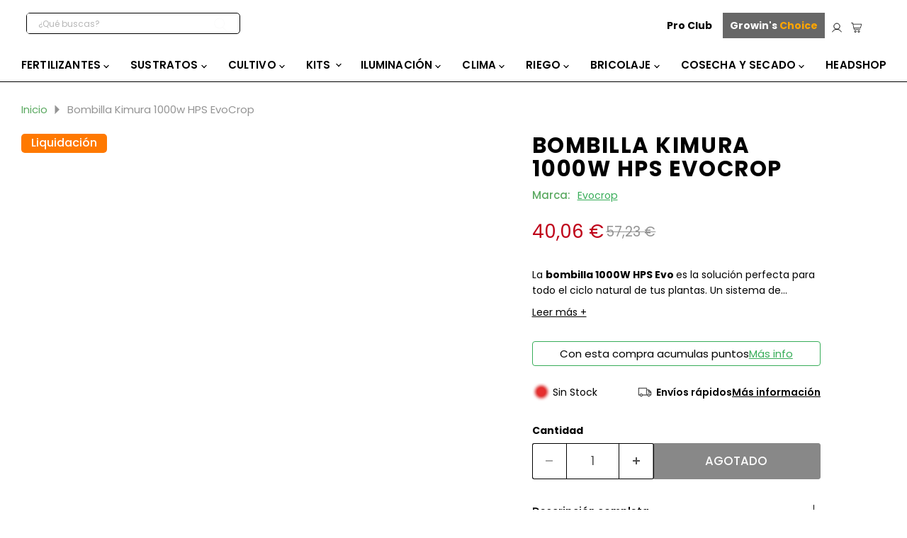

--- FILE ---
content_type: text/css
request_url: https://www.growindustry.es/cdn/shop/t/18/assets/theme-dynamic.css?v=48716250619733965511762006484
body_size: 133
content:
:root{--font-body: Poppins;--font-heading: Poppins;--font-button: Poppins;--font-menu: Poppins;--color-primary: ;--color-secondary: ;--color-background: #ffffff;--heading-base-size: 1.2px;--body-base-size: px}body{font-family:var(--font-body);font-size:var(--body-base-size)}h1,h2,h3,h4,h5,h6{font-family:var(--font-heading)}.button{font-family:var(--font-button)}.menu{font-family:var(--font-menu)}@font-face{font-family:Poppins;font-weight:400;font-style:normal;font-display:swap;src:url(//www.growindustry.es/cdn/fonts/poppins/poppins_n4.0ba78fa5af9b0e1a374041b3ceaadf0a43b41362.woff2) format("woff2"),url(//www.growindustry.es/cdn/fonts/poppins/poppins_n4.214741a72ff2596839fc9760ee7a770386cf16ca.woff) format("woff")}@font-face{font-family:Poppins;font-weight:400;font-style:italic;font-display:swap;src:url(//www.growindustry.es/cdn/fonts/poppins/poppins_i4.846ad1e22474f856bd6b81ba4585a60799a9f5d2.woff2) format("woff2"),url(//www.growindustry.es/cdn/fonts/poppins/poppins_i4.56b43284e8b52fc64c1fd271f289a39e8477e9ec.woff) format("woff")}@font-face{font-family:Poppins;font-weight:700;font-style:normal;font-display:swap;src:url(//www.growindustry.es/cdn/fonts/poppins/poppins_n7.56758dcf284489feb014a026f3727f2f20a54626.woff2) format("woff2"),url(//www.growindustry.es/cdn/fonts/poppins/poppins_n7.f34f55d9b3d3205d2cd6f64955ff4b36f0cfd8da.woff) format("woff")}@font-face{font-family:Poppins;font-weight:700;font-style:italic;font-display:swap;src:url(//www.growindustry.es/cdn/fonts/poppins/poppins_i7.42fd71da11e9d101e1e6c7932199f925f9eea42d.woff2) format("woff2"),url(//www.growindustry.es/cdn/fonts/poppins/poppins_i7.ec8499dbd7616004e21155106d13837fff4cf556.woff) format("woff")}@font-face{font-family:Poppins;font-weight:500;font-style:normal;font-display:swap;src:url(//www.growindustry.es/cdn/fonts/poppins/poppins_n5.ad5b4b72b59a00358afc706450c864c3c8323842.woff2) format("woff2"),url(//www.growindustry.es/cdn/fonts/poppins/poppins_n5.33757fdf985af2d24b32fcd84c9a09224d4b2c39.woff) format("woff")}@font-face{font-family:Poppins;font-weight:500;font-style:italic;font-display:swap;src:url(//www.growindustry.es/cdn/fonts/poppins/poppins_i5.6acfce842c096080e34792078ef3cb7c3aad24d4.woff2) format("woff2"),url(//www.growindustry.es/cdn/fonts/poppins/poppins_i5.a49113e4fe0ad7fd7716bd237f1602cbec299b3c.woff) format("woff")}@font-face{font-family:Poppins;font-weight:600;font-style:normal;font-display:swap;src:url(//www.growindustry.es/cdn/fonts/poppins/poppins_n6.aa29d4918bc243723d56b59572e18228ed0786f6.woff2) format("woff2"),url(//www.growindustry.es/cdn/fonts/poppins/poppins_n6.5f815d845fe073750885d5b7e619ee00e8111208.woff) format("woff")}@font-face{font-family:Poppins;font-weight:600;font-style:italic;font-display:swap;src:url(//www.growindustry.es/cdn/fonts/poppins/poppins_i6.bb8044d6203f492888d626dafda3c2999253e8e9.woff2) format("woff2"),url(//www.growindustry.es/cdn/fonts/poppins/poppins_i6.e233dec1a61b1e7dead9f920159eda42280a02c3.woff) format("woff")}@font-face{font-family:Poppins;font-weight:700;font-style:normal;font-display:swap;src:url(//www.growindustry.es/cdn/fonts/poppins/poppins_n7.56758dcf284489feb014a026f3727f2f20a54626.woff2) format("woff2"),url(//www.growindustry.es/cdn/fonts/poppins/poppins_n7.f34f55d9b3d3205d2cd6f64955ff4b36f0cfd8da.woff) format("woff")}@font-face{font-family:Poppins;font-weight:700;font-style:italic;font-display:swap;src:url(//www.growindustry.es/cdn/fonts/poppins/poppins_i7.42fd71da11e9d101e1e6c7932199f925f9eea42d.woff2) format("woff2"),url(//www.growindustry.es/cdn/fonts/poppins/poppins_i7.ec8499dbd7616004e21155106d13837fff4cf556.woff) format("woff")}:root{--color-primary: ;--color-secondary: ;--color-accent: ;--color-background: ;--color-text: ;--font-body: Poppins,sans-serif;--font-heading: Poppins,sans-serif;--font-button: Poppins,sans-serif;--font-menu: Poppins,sans-serif;--font-section: Poppins,sans-serif;--font-body-weight: 400;--font-heading-weight: 700;--font-button-weight: 500;--font-menu-weight: 600;--font-section-weight: 700;--font-size-base: px;--font-size-heading: 1.2px}.font-body{font-family:var(--font-body);font-weight:var(--font-body-weight)}.font-heading{font-family:var(--font-heading);font-weight:var(--font-heading-weight)}.font-button{font-family:var(--font-button);font-weight:var(--font-button-weight)}.font-menu{font-family:var(--font-menu);font-weight:var(--font-menu-weight)}.font-section{font-family:var(--font-section);font-weight:var(--font-section-weight)}
/*# sourceMappingURL=/cdn/shop/t/18/assets/theme-dynamic.css.map?v=48716250619733965511762006484 */


--- FILE ---
content_type: text/css
request_url: https://www.growindustry.es/cdn/shop/t/18/assets/main.css?v=59029059579015008701752584214
body_size: -512
content:
.marquee .marquee-container .marquee-container__slider{display:flex;justify-content:center;align-items:center;overflow:hidden}.marquee .marquee-container .marquee-container__slider .marquee-container__slider--container{display:flex;justify-content:center;align-items:center;gap:80px}.marquee .marquee-container .marquee-container__slider .marquee-container__slider--container .marquee-container__slider--slide{font-size:5em;white-space:nowrap;text-transform:uppercase;font-family:Helvetica,Helvetica Neue,Arial,Lucida Grande,sans-serif;font-weight:700;text-decoration:none;transition:all .5s}.marquee .marquee-container .marquee-container__slider .marquee-container__slider--container .marquee-container__slider--slide.outlined{-webkit-text-stroke-width:3px;-webkit-text-stroke-color:#000;color:#0000;transition:all .2s}.marquee .marquee-container .marquee-container__slider .marquee-container__slider--container .marquee-container__slider--slide.is-link{cursor:pointer}
/*# sourceMappingURL=/cdn/shop/t/18/assets/main.css.map?v=59029059579015008701752584214 */


--- FILE ---
content_type: text/javascript
request_url: https://www.growindustry.es/cdn/shop/t/18/assets/sticky-add-to-cart.js?v=34996003540574847761752584216
body_size: -390
content:
document.addEventListener("DOMContentLoaded",function(){document.querySelector(".sticky-information-bar .selector-title").addEventListener("click",function(){const dropdown=document.querySelector(".sticky-information-bar .variant-dropdown"),icon=document.querySelector(".sticky-information-bar .icon-chevron-down-thin"),selector=document.querySelector(".sticky-information-bar .selector-variants"),isVisible=dropdown.style.display==="block";dropdown.style.display=isVisible?"none":"block",icon.classList.toggle("rotate",!isVisible),selector.classList.toggle("open",!isVisible)}),document.querySelector(".sticky-information-bar .drag-handle").addEventListener("click",()=>{const selector=document.querySelector(".sticky-information-bar .selector-variants"),dropdown=document.querySelector(".sticky-information-bar .variant-dropdown"),icon=document.querySelector(".sticky-information-bar .icon-chevron-down-thin"),isVisible=dropdown.style.display==="block";icon.classList.toggle("rotate",!isVisible),dropdown.style.display=isVisible?"none":"block",selector.classList.toggle("open")})});
//# sourceMappingURL=/cdn/shop/t/18/assets/sticky-add-to-cart.js.map?v=34996003540574847761752584216
